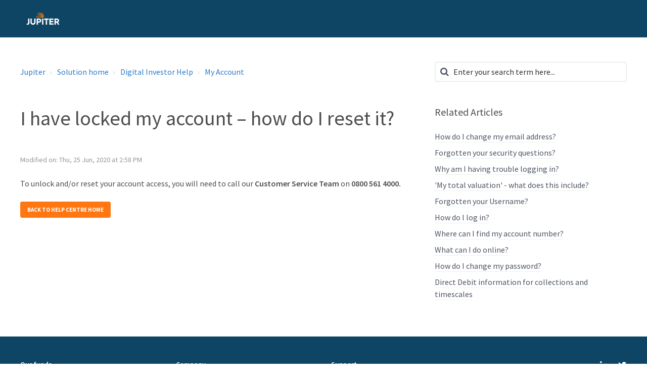

--- FILE ---
content_type: text/html; charset=utf-8
request_url: https://help.myaccount.jupiteram.com/support/solutions/articles/76000020031-i-have-locked-my-account-how-do-i-reset-it-
body_size: 9071
content:
<!DOCTYPE html>
       
        <!--[if lt IE 7]><html class="no-js ie6 dew-dsm-theme " lang="en" dir="ltr" data-date-format="non_us"><![endif]-->       
        <!--[if IE 7]><html class="no-js ie7 dew-dsm-theme " lang="en" dir="ltr" data-date-format="non_us"><![endif]-->       
        <!--[if IE 8]><html class="no-js ie8 dew-dsm-theme " lang="en" dir="ltr" data-date-format="non_us"><![endif]-->       
        <!--[if IE 9]><html class="no-js ie9 dew-dsm-theme " lang="en" dir="ltr" data-date-format="non_us"><![endif]-->       
        <!--[if IE 10]><html class="no-js ie10 dew-dsm-theme " lang="en" dir="ltr" data-date-format="non_us"><![endif]-->       
        <!--[if (gt IE 10)|!(IE)]><!--><html class="no-js  dew-dsm-theme " lang="en" dir="ltr" data-date-format="non_us"><!--<![endif]-->
	<head>
		
		

<!-- Title for the page -->
<title> I have locked my account – how do I reset it? : Jupiter </title>

<!-- Meta information -->

      <meta charset="utf-8" />
      <meta http-equiv="X-UA-Compatible" content="IE=edge,chrome=1" />
      <meta name="description" content= "" />
      <meta name="author" content= "" />
       <meta property="og:title" content="I have locked my account – how do I reset it?" />  <meta property="og:url" content="https://help.myaccount.jupiteram.com/support/solutions/articles/76000020031-i-have-locked-my-account-how-do-i-reset-it-" />  <meta property="og:description" content=" To unlock and/or reset your account access, you will need to call our Customer Service Team on 0800 561 4000. " />  <meta property="og:image" content="https://s3.eu-central-1.amazonaws.com/euc-cdn.freshdesk.com/data/helpdesk/attachments/production/76001715949/logo/KaKbM4YKkc7R4Ptw1t6m2PmZcoMD8t-30A.png?X-Amz-Algorithm=AWS4-HMAC-SHA256&amp;amp;X-Amz-Credential=AKIAS6FNSMY2XLZULJPI%2F20260120%2Feu-central-1%2Fs3%2Faws4_request&amp;amp;X-Amz-Date=20260120T162356Z&amp;amp;X-Amz-Expires=604800&amp;amp;X-Amz-SignedHeaders=host&amp;amp;X-Amz-Signature=09dff49fb1eef928acb740853b571cc76e54004410b15a7c71b40f00faa96cae" />  <meta property="og:site_name" content="Jupiter" />  <meta property="og:type" content="article" />  <meta name="twitter:title" content="I have locked my account – how do I reset it?" />  <meta name="twitter:url" content="https://help.myaccount.jupiteram.com/support/solutions/articles/76000020031-i-have-locked-my-account-how-do-i-reset-it-" />  <meta name="twitter:description" content=" To unlock and/or reset your account access, you will need to call our Customer Service Team on 0800 561 4000. " />  <meta name="twitter:image" content="https://s3.eu-central-1.amazonaws.com/euc-cdn.freshdesk.com/data/helpdesk/attachments/production/76001715949/logo/KaKbM4YKkc7R4Ptw1t6m2PmZcoMD8t-30A.png?X-Amz-Algorithm=AWS4-HMAC-SHA256&amp;amp;X-Amz-Credential=AKIAS6FNSMY2XLZULJPI%2F20260120%2Feu-central-1%2Fs3%2Faws4_request&amp;amp;X-Amz-Date=20260120T162356Z&amp;amp;X-Amz-Expires=604800&amp;amp;X-Amz-SignedHeaders=host&amp;amp;X-Amz-Signature=09dff49fb1eef928acb740853b571cc76e54004410b15a7c71b40f00faa96cae" />  <meta name="twitter:card" content="summary" />  <link rel="canonical" href="https://help.myaccount.jupiteram.com/support/solutions/articles/76000020031-i-have-locked-my-account-how-do-i-reset-it-" /> 

<!-- Responsive setting -->
<link rel="apple-touch-icon" href="https://s3.eu-central-1.amazonaws.com/euc-cdn.freshdesk.com/data/helpdesk/attachments/production/76081283290/fav_icon/TeJ80CCl5jEv1Q3ysro3IkYzummYzaP4Cw.jpg" />
        <link rel="apple-touch-icon" sizes="72x72" href="https://s3.eu-central-1.amazonaws.com/euc-cdn.freshdesk.com/data/helpdesk/attachments/production/76081283290/fav_icon/TeJ80CCl5jEv1Q3ysro3IkYzummYzaP4Cw.jpg" />
        <link rel="apple-touch-icon" sizes="114x114" href="https://s3.eu-central-1.amazonaws.com/euc-cdn.freshdesk.com/data/helpdesk/attachments/production/76081283290/fav_icon/TeJ80CCl5jEv1Q3ysro3IkYzummYzaP4Cw.jpg" />
        <link rel="apple-touch-icon" sizes="144x144" href="https://s3.eu-central-1.amazonaws.com/euc-cdn.freshdesk.com/data/helpdesk/attachments/production/76081283290/fav_icon/TeJ80CCl5jEv1Q3ysro3IkYzummYzaP4Cw.jpg" />
        <meta name="viewport" content="width=device-width, initial-scale=1.0, maximum-scale=5.0, user-scalable=yes" /> 

<meta name="viewport" content="width=device-width, initial-scale=1.0" />
<link rel="stylesheet" href="https://fonts.googleapis.com/css?family=Open+Sans:400,400italic,600,600italic,700,700italic,300,300italic"  type="text/css" />
<link rel="stylesheet" href="//maxcdn.bootstrapcdn.com/font-awesome/4.7.0/css/font-awesome.min.css" />
<link rel="stylesheet" href="//cdn.jsdelivr.net/jquery.magnific-popup/1.0.0/magnific-popup.css" />



<script src="https://wchat.eu.freshchat.com/js/widget.js"></script>
		
		<!-- Adding meta tag for CSRF token -->
		<meta name="csrf-param" content="authenticity_token" />
<meta name="csrf-token" content="xrBUlUXWQTJjAJ4VS/4e70G9xlKVdHULSoLCcvBcVCAE0FilRPj4ciHi1DLpQVf7gW6EYqJDUFxvjo5YRw4D4Q==" />
		<!-- End meta tag for CSRF token -->
		
		<!-- Fav icon for portal -->
		<link rel='shortcut icon' href='https://s3.eu-central-1.amazonaws.com/euc-cdn.freshdesk.com/data/helpdesk/attachments/production/76081283290/fav_icon/TeJ80CCl5jEv1Q3ysro3IkYzummYzaP4Cw.jpg' />

		<!-- Base stylesheet -->
 
		<link rel="stylesheet" media="print" href="https://euc-assets8.freshdesk.com/assets/cdn/portal_print-6e04b27f27ab27faab81f917d275d593fa892ce13150854024baaf983b3f4326.css" />
	  		<link rel="stylesheet" media="screen" href="https://euc-assets6.freshdesk.com/assets/cdn/falcon_portal_utils-a58414d6bc8bc6ca4d78f5b3f76522e4970de435e68a5a2fedcda0db58f21600.css" />	

		
		<!-- Theme stylesheet -->

		<link href="/support/theme.css?v=3&amp;d=1655266153" media="screen" rel="stylesheet" type="text/css">

		<!-- Google font url if present -->
		<link href='https://fonts.googleapis.com/css?family=Source+Sans+Pro:regular,italic,600,700,700italic|Poppins:regular,600,700' rel='stylesheet' type='text/css' nonce='vMydGkF+J8hqu24SHuUI/w=='>

		<!-- Including default portal based script framework at the top -->
		<script src="https://euc-assets10.freshdesk.com/assets/cdn/portal_head_v2-d07ff5985065d4b2f2826fdbbaef7df41eb75e17b915635bf0413a6bc12fd7b7.js"></script>
		<!-- Including syntexhighlighter for portal -->
		<script src="https://euc-assets5.freshdesk.com/assets/cdn/prism-841b9ba9ca7f9e1bc3cdfdd4583524f65913717a3ab77714a45dd2921531a402.js"></script>

		

		<!-- Access portal settings information via javascript -->
		 <script type="text/javascript">     var portal = {"language":"en","name":"Jupiter","contact_info":"","current_page_name":"article_view","current_tab":"solutions","vault_service":{"url":"https://vault-service-eu.freshworks.com/data","max_try":2,"product_name":"fd"},"current_account_id":1266241,"preferences":{"bg_color":"#f3f5f7","header_color":"#ffffff","help_center_color":"#f3f5f7","footer_color":"#183247","tab_color":"#ffffff","tab_hover_color":"#02b875","btn_background":"#f3f5f7","btn_primary_background":"#02b875","baseFont":"Source Sans Pro","textColor":"#183247","headingsFont":"Poppins","headingsColor":"#183247","linkColor":"#183247","linkColorHover":"#2753d7","inputFocusRingColor":"#02B875","nonResponsive":"false","personalized_articles":true},"image_placeholders":{"spacer":"https://euc-assets9.freshdesk.com/assets/misc/spacer.gif","profile_thumb":"https://euc-assets2.freshdesk.com/assets/misc/profile_blank_thumb-4a7b26415585aebbd79863bd5497100b1ea52bab8df8db7a1aecae4da879fd96.jpg","profile_medium":"https://euc-assets9.freshdesk.com/assets/misc/profile_blank_medium-1dfbfbae68bb67de0258044a99f62e94144f1cc34efeea73e3fb85fe51bc1a2c.jpg"},"falcon_portal_theme":true,"current_object_id":76000020031};     var attachment_size = 20;     var blocked_extensions = "";     var allowed_extensions = "";     var store = { 
        ticket: {},
        portalLaunchParty: {} };    store.portalLaunchParty.ticketFragmentsEnabled = false;    store.pod = "eu-central-1";    store.region = "EU"; </script> 


			
	</head>
	<body>
            	
		
		
		

<!-- Notification Messages -->
 <div class="alert alert-with-close notice hide" id="noticeajax"></div> 
<div class="layout layout--anonymous">
  <div class="layout__header">
    

<header class="topbar container" data-topbar>
  <div class="container-inner">
    <div class="topbar__inner">
      <div class="topbar__col clearfix">
        <div class="logo-wrapper">
          <div class="logo">
            <a href="https://help.myaccount.jupiteram.com">
              <img src="https://s3.eu-central-1.amazonaws.com/euc-cdn.freshdesk.com/data/helpdesk/attachments/production/76001715949/logo/KaKbM4YKkc7R4Ptw1t6m2PmZcoMD8t-30A.png" alt="">
            </a>
          </div>
        </div>
             
      </div>
      <div class="topbar__col topbar__menu">
        <div class="topbar__collapse" data-menu>
          <div class="topbar__controls topbar__controls--anonymous">
          </div>
        </div>
      </div>
    </div>
  </div>
</header>

    <!-- Search and page links for the page -->
    
      
    
  </div>

  <div class="layout__content">
    <div class="container">
      <div class="container-inner clearfix">
        
          
        
        
        <div class="article-page">
  <div class="row clearfix">
    <div class="column column--sm-8">
      <ol class="breadcrumbs">
        <li>
          <a href="/support/home">Jupiter</a>
        </li>
        <li title="Solution home">
          <a href="/support/solutions">Solution home</a>
        </li>
        <li title="Digital Investor Help">
          <a href="/support/solutions/76000002047">Digital Investor Help</a>
        </li>
        <li title="My Account">
          <a href="/support/solutions/folders/76000003736">My Account</a>
        </li>
      </ol>
    </div>
    <div class="column column--sm-4">
      <div class="search-box search-box--small">
        <form class="hc-search-form print--remove" autocomplete="off" action="/support/search/solutions" id="hc-search-form" data-csrf-ignore="true">
	<div class="hc-search-input">
	<label for="support-search-input" class="hide">Enter your search term here...</label>
		<input placeholder="Enter your search term here..." type="text"
			name="term" class="special" value=""
            rel="page-search" data-max-matches="10" id="support-search-input">
	</div>
	<div class="hc-search-button">
		<button class="btn btn-primary" aria-label="Search" type="submit" autocomplete="off">
			<i class="mobile-icon-search hide-tablet"></i>
			<span class="hide-in-mobile">
				Search
			</span>
		</button>
	</div>
</form>
      </div>
    </div>
  </div>

  <div class="row clearfix">
    <div class="column column--sm-8">
      <article class="article clearfix" itemscope itemtype="http://schema.org/Article">
        <header class="article-header">
          <h1 class="article__title" itemprop="name">
            I have locked my account – how do I reset it?
          </h1>

          <div class="article-meta">
            <div class="article-meta__col article-meta__col--main">
              <div class="entry-info">
                <div class="entry-info__content">
			<p class="author">
                    
                  </p> 
                  <div class="meta">Modified on: Thu, 25 Jun, 2020 at  2:58 PM</div>
                </div>
              </div>
            </div>
          </div>
        </header>

        <div class="article__body markdown" itemprop="articleBody">
          <p>To unlock and/or reset your account access, you will need to call our <strong>Customer Service Team</strong> on <strong>0800 561 4000.</strong></p>
        </div>

      </article>
      <footer class="article-footer clearfix">
        <p class="footer-submit-ticket__btn";>
    <a href="https://help.myaccount.jupiteram.com" class="btn btn-primary">
      Back to Help Centre Home
    </a>
  </p>
      </footer>
    </div>
    <div class="column column--sm-4">
      <div class="article-sidebar">
        
          <div class="related-articles">
            <h4 class="related-articles__title">Related Articles</h4>
            <ul class="related-articles__list">
              
                
                <li>
                  <a href="/support/solutions/articles/76000020023-how-do-i-change-my-email-address-">How do I change my email address?</a>
                  </li>
                
              
                
                <li>
                  <a href="/support/solutions/articles/76000020024-forgotten-your-security-questions-">Forgotten your security questions?</a>
                  </li>
                
              
                
                <li>
                  <a href="/support/solutions/articles/76000020025-why-am-i-having-trouble-logging-in-">Why am I having trouble logging in?</a>
                  </li>
                
              
                
                <li>
                  <a href="/support/solutions/articles/76000020026--my-total-valuation-what-does-this-include-">'My total valuation' - what does this include?</a>
                  </li>
                
              
                
                <li>
                  <a href="/support/solutions/articles/76000020027-forgotten-your-username-">Forgotten your Username?</a>
                  </li>
                
              
                
                <li>
                  <a href="/support/solutions/articles/76000020028-how-do-i-log-in-">How do I log in?</a>
                  </li>
                
              
                
                <li>
                  <a href="/support/solutions/articles/76000020029-where-can-i-find-my-account-number-">Where can I find my account number?</a>
                  </li>
                
              
                
                <li>
                  <a href="/support/solutions/articles/76000020030-what-can-i-do-online-">What can I do online?</a>
                  </li>
                
              
                
              
                
                <li>
                  <a href="/support/solutions/articles/76000020032-how-do-i-change-my-password-">How do I change my password?</a>
                  </li>
                
              
                
                <li>
                  <a href="/support/solutions/articles/76000020033-direct-debit-information-for-collections-and-timescales">Direct Debit information for collections and timescales</a>
                  </li>
                
              
            </ul>
          </div>
        
      </div>
    </div>
  </div>
  <script>
jQuery('.vote-down').click(function() { 
  setTimeout(function() { 
    jQuery("[for=feedback_message_1]").text('Option 1'),
    jQuery("[for=feedback_message_2]").text('Option 2'),
    jQuery("[for=feedback_message_3]").text('Option 3'),
    jQuery("[for=feedback_message_4]").text('Option 4')}, 
  200); // time in milliseconds
});
  
jQuery(document).on('click', "#submit-feedback", function() { 
  setTimeout(function() { 
    jQuery("#vote-feedback-container").text('Thanks for your valued feedback.') }, 
  500); // time in milliseconds
});
  
</script>
  <script>
jQuery('span[data-href$="/thumbs_down"]').on('click',function() {
setTimeout(function() {
jQuery('#helpdesk_ticket_description').attr("required","required");
},1000);
    });
</script>



        
          
        
      </div>
    </div>
  </div>

  <div class="layout__footer">
    <footer class="footer-container container">
  <div class="container-inner footer-container__inner">
    <div class="row clearfix">
      <div class="column column--sm-3">
        <span class="footer__header">Our funds</span>
        <ul class="footer-links-list">
           <li class="footer-links-list__item"><a class="footer-links-list__link" href="https://www.jupiteram.com/UK/en/Individual-Investors/Our-funds/Funds-and-prices" rel="noreferrer">Funds and prices </a></li>
           <li class="footer-links-list__item"><a class="footer-links-list__link" href="https://www.jupiteram.com/UK/en/Individual-Investors/Our-funds/Featured-funds" rel="noreferrer">Featured funds </a></li>
           <li class="footer-links-list__item"><a class="footer-links-list__link" href="https://www.jupiteram.com/UK/en/Individual-Investors/Our-funds/Asset-classes" rel="noreferrer">Asset classes </a></li>
        </ul>
      </div>
      <div class="column column--sm-3">
        <span class="footer__header">Company </span>
        <ul class="footer-links-list">
          <li class="footer-links-list__item"><a class="footer-links-list__link" href="https://www.jupiteram.com/UK/en/Individual-Investors/Why-Jupiter/About-Jupiter" rel="noreferrer">About Us </a></li>
          <li class="footer-links-list__item"><a class="footer-links-list__link" href="https://www.jupiteram.com/UK/en/Individual-Investors/Why-Jupiter/Our-Principles" rel="noreferrer">Our Principles </a></li>
          <li class="footer-links-list__item"><a class="footer-links-list__link" href="https://www.jupiteram.com/UK/en/Individual-Investors/Resources" rel="noreferrer">Resources </a></li>
        </ul>
      </div>
      <div class="column column--sm-3">
        <span class="footer__header">Support</span>
        <ul class="footer-links-list">
          <li class="footer-links-list__item"><a class="footer-links-list__link" href="https://www.jupiteram.com/Shared-Content/Legal-content-pages/Privacy" rel="noreferrer">Privacy </a> </li>
          <li class="footer-links-list__item"><a class="footer-links-list__link" href="https://www.jupiteram.com/Shared-Content/Legal-content-pages/Security-alerts" rel="noreferrer">Security alerts </a> </li>
          <li class="footer-links-list__item"><a class="footer-links-list__link" href="https://www.jupiteram.com/Shared-Content/Legal-content-pages/Social-Media-Guidelines" rel="noreferrer">Social media guidlines </a> </li>
        </ul>
      </div>
      <div class="column column--sm-3 footer-social-links">
        <a href="https://www.linkedin.com/company/jupiter-asset-management/" target="_blank" class="footer-social-link fa fa-linkedin"></a>
        <a href="https://twitter.com/jupiteram_UK" target="_blank" class="footer-social-link fa fa-twitter"></a>
      </div>
    </div>

    </div>
  </div>
</footer>
<a href="#" class="scroll-to-top fa fa-angle-up" data-scroll-to-top></a>

  </div>
</div>
<script type="text/javascript">
        window.onload = function(){
          document.body.innerHTML = 
          	document.body.innerHTML.replace(/tickets/g, 'message')
        }
      </script>
<script src="//cdn.jsdelivr.net/jquery.magnific-popup/1.0.0/jquery.magnific-popup.min.js"></script>
<script>
  (function($) {
    function clipper(min, max){
      return function(o){
        if(o > max) return max;
        if(o < min) return min;
        return o;
      };
    }

    var BT_SETTINGS = {
      css: {
        activeClass: 'is-active',
        hiddenClass: 'is-hidden'
      }
    };

    var opacityClipper = clipper(0, 1);
    var $window      = $(window);
    var $heroUnit    = $('[data-hero-unit]');
    var $topbar      = $('[data-topbar]');
    var topbarHeight = parseInt($topbar.height());
    var $scrollToTop = $('[data-scroll-to-top]');
    var $heroUnitBg;
    var $searchBox;

    if ($heroUnit.length) {
      $heroUnitBg  = $heroUnit.find('[data-hero-bg]');
      $searchBox   = $heroUnit.find('[data-search-box]');
    }

    $scrollToTop.click(function(){
      $('html, body').animate({ scrollTop: 0}, 1000);
      return false;
    });

    var bindEffects = function() {
      var scrolled = $window.scrollTop();
      if (scrolled > topbarHeight) {
        $scrollToTop.addClass(BT_SETTINGS.css.activeClass);
      } else {
        $scrollToTop.removeClass(BT_SETTINGS.css.activeClass);
      }

      if ($heroUnit.length) {
        $heroUnitBg.css({
          '-moz-transform': 'translate3d(0px,' + scrolled / -3 + 'px' +  ', 0px)',
          '-webkit-transform': 'translate3d(0px,' + scrolled / -3 + 'px' +  ', 0px)',
          'transform': 'translate3d(0px,' + scrolled / -3 + 'px' +  ', 0px)'
        });

      }
    };

    $window.on('scroll.theme', bindEffects);

    $('[data-toggle-menu]').click(function(){
      $(this).toggleClass(BT_SETTINGS.css.activeClass);
      $('[data-menu]').toggle();
    });

    $('.image-with-lightbox').magnificPopup({
      type: 'image',
      closeOnContentClick: true,
      closeBtnInside: false,
      fixedContentPos: true,
      mainClass: 'mfp-with-zoom', // class to remove default margin from left and right side
      image: {
        verticalFit: true
      },
      zoom: {
        enabled: true,
        duration: 300 // don't foget to change the duration also in CSS
      }
    });

    $('.image-with-video-icon').magnificPopup({
      disableOn: 700,
      type: 'iframe',
      mainClass: 'mfp-fade',
      removalDelay: 160,
      preloader: false,
      fixedContentPos: false
    });

    $('.accordion__item-title').on('click', function() {
      var $title = $(this);
      $title.toggleClass('accordion__item-title--active');
      $title
        .parents('.accordion__item')
        .find('.accordion__item-content')
        .slideToggle();
    });

    $('.tabs-link').click(function (e) {
      e.preventDefault();
      var $link = $(this);
      var tabIndex = $link.index();
      var $tab = $link.parents('.tabs').find('.tab').eq(tabIndex);
      $link
        .addClass(BT_SETTINGS.css.activeClass)
        .siblings()
        .removeClass(BT_SETTINGS.css.activeClass);
      $tab
        .removeClass(BT_SETTINGS.css.hiddenClass)
        .siblings('.tab')
        .addClass(BT_SETTINGS.css.hiddenClass);
    });

    $('.fa-spin').empty();
  })(jQuery);
</script>

<script>
  window.fcWidget.init({
   "config": {
      "agent": {
         "hideBio": true,
         "hidePic": true
      },
      "disableNotifications": true,
      "hideFileUpload": true
   },
   "host": "https://wchat.eu.freshchat.com",
   "token": "b9fcfeae-a887-4ce0-8c9f-528bb4672364"
  });
</script>




			<script src="https://euc-assets6.freshdesk.com/assets/cdn/portal_bottom-0fe88ce7f44d512c644a48fda3390ae66247caeea647e04d017015099f25db87.js"></script>

		<script src="https://euc-assets3.freshdesk.com/assets/cdn/redactor-642f8cbfacb4c2762350a557838bbfaadec878d0d24e9a0d8dfe90b2533f0e5d.js"></script> 
		<script src="https://euc-assets3.freshdesk.com/assets/cdn/lang/en-4a75f878b88f0e355c2d9c4c8856e16e0e8e74807c9787aaba7ef13f18c8d691.js"></script>
		<!-- for i18n-js translations -->
  		<script src="https://euc-assets6.freshdesk.com/assets/cdn/i18n/portal/en-7dc3290616af9ea64cf8f4a01e81b2013d3f08333acedba4871235237937ee05.js"></script>
		<!-- Including default portal based script at the bottom -->
		<script nonce="vMydGkF+J8hqu24SHuUI/w==">
//<![CDATA[
	
	jQuery(document).ready(function() {
					
		// Setting the locale for moment js
		moment.lang('en');

		var validation_meassages = {"required":"This field is required.","remote":"Please fix this field.","email":"Please enter a valid email address.","url":"Please enter a valid URL.","date":"Please enter a valid date.","dateISO":"Please enter a valid date ( ISO ).","number":"Please enter a valid number.","digits":"Please enter only digits.","creditcard":"Please enter a valid credit card number.","equalTo":"Please enter the same value again.","two_decimal_place_warning":"Value cannot have more than 2 decimal digits","select2_minimum_limit":"Please type %{char_count} or more letters","select2_maximum_limit":"You can only select %{limit} %{container}","maxlength":"Please enter no more than {0} characters.","minlength":"Please enter at least {0} characters.","rangelength":"Please enter a value between {0} and {1} characters long.","range":"Please enter a value between {0} and {1}.","max":"Please enter a value less than or equal to {0}.","min":"Please enter a value greater than or equal to {0}.","select2_maximum_limit_jq":"You can only select {0} {1}","facebook_limit_exceed":"Your Facebook reply was over 8000 characters. You'll have to be more clever.","messenger_limit_exceeded":"Oops! You have exceeded Messenger Platform's character limit. Please modify your response.","not_equal_to":"This element should not be equal to","email_address_invalid":"One or more email addresses are invalid.","twitter_limit_exceed":"Oops! You have exceeded Twitter's character limit. You'll have to modify your response.","password_does_not_match":"The passwords don't match. Please try again.","valid_hours":"Please enter a valid hours.","reply_limit_exceed":"Your reply was over 2000 characters. You'll have to be more clever.","url_format":"Invalid URL format","url_without_slash":"Please enter a valid URL without '/'","link_back_url":"Please enter a valid linkback URL","requester_validation":"Please enter a valid requester details or <a href=\"#\" id=\"add_requester_btn_proxy\">add new requester.</a>","agent_validation":"Please enter valid agent details","email_or_phone":"Please enter a Email or Phone Number","upload_mb_limit":"Upload exceeds the available 15MB limit","invalid_image":"Invalid image format","atleast_one_role":"At least one role is required for the agent","invalid_time":"Invalid time.","remote_fail":"Remote validation failed","trim_spaces":"Auto trim of leading & trailing whitespace","hex_color_invalid":"Please enter a valid hex color value.","name_duplication":"The name already exists.","invalid_value":"Invalid value","invalid_regex":"Invalid Regular Expression","same_folder":"Cannot move to the same folder.","maxlength_255":"Please enter less than 255 characters","decimal_digit_valid":"Value cannot have more than 2 decimal digits","atleast_one_field":"Please fill at least {0} of these fields.","atleast_one_portal":"Select atleast one portal.","custom_header":"Please type custom header in the format -  header : value","same_password":"Should be same as Password","select2_no_match":"No matching %{container} found","integration_no_match":"no matching data...","time":"Please enter a valid time","valid_contact":"Please add a valid contact","field_invalid":"This field is invalid","select_atleast_one":"Select at least one option.","ember_method_name_reserved":"This name is reserved and cannot be used. Please choose a different name."}	

		jQuery.extend(jQuery.validator.messages, validation_meassages );


		jQuery(".call_duration").each(function () {
			var format,time;
			if (jQuery(this).data("time") === undefined) { return; }
			if(jQuery(this).hasClass('freshcaller')){ return; }
			time = jQuery(this).data("time");
			if (time>=3600) {
			 format = "hh:mm:ss";
			} else {
				format = "mm:ss";
			}
			jQuery(this).html(time.toTime(format));
		});
	});

	// Shortcuts variables
	var Shortcuts = {"global":{"help":"?","save":"mod+return","cancel":"esc","search":"/","status_dialog":"mod+alt+return","save_cuctomization":"mod+shift+s"},"app_nav":{"dashboard":"g d","tickets":"g t","social":"g e","solutions":"g s","forums":"g f","customers":"g c","reports":"g r","admin":"g a","ticket_new":"g n","compose_email":"g m"},"pagination":{"previous":"alt+left","next":"alt+right","alt_previous":"j","alt_next":"k"},"ticket_list":{"ticket_show":"return","select":"x","select_all":"shift+x","search_view":"v","show_description":"space","unwatch":"w","delete":"#","pickup":"@","spam":"!","close":"~","silent_close":"alt+shift+`","undo":"z","reply":"r","forward":"f","add_note":"n","scenario":"s"},"ticket_detail":{"toggle_watcher":"w","reply":"r","forward":"f","add_note":"n","close":"~","silent_close":"alt+shift+`","add_time":"m","spam":"!","delete":"#","show_activities_toggle":"}","properties":"p","expand":"]","undo":"z","select_watcher":"shift+w","go_to_next":["j","down"],"go_to_previous":["k","up"],"scenario":"s","pickup":"@","collaboration":"d"},"social_stream":{"search":"s","go_to_next":["j","down"],"go_to_previous":["k","up"],"open_stream":["space","return"],"close":"esc","reply":"r","retweet":"shift+r"},"portal_customizations":{"preview":"mod+shift+p"},"discussions":{"toggle_following":"w","add_follower":"shift+w","reply_topic":"r"}};
	
	// Date formats
	var DATE_FORMATS = {"non_us":{"moment_date_with_week":"ddd, D MMM, YYYY","datepicker":"d M, yy","datepicker_escaped":"d M yy","datepicker_full_date":"D, d M, yy","mediumDate":"d MMM, yyyy"},"us":{"moment_date_with_week":"ddd, MMM D, YYYY","datepicker":"M d, yy","datepicker_escaped":"M d yy","datepicker_full_date":"D, M d, yy","mediumDate":"MMM d, yyyy"}};

	var lang = { 
		loadingText: "Please Wait...",
		viewAllTickets: "View all tickets"
	};


//]]>
</script> 

		

		<img src='/support/solutions/articles/76000020031-i-have-locked-my-account-how-do-i-reset-it-/hit' alt='Article views count' aria-hidden='true'/>
		<script type="text/javascript">
     		I18n.defaultLocale = "en";
     		I18n.locale = "en";
		</script>
			
    	


		<!-- Include dynamic input field script for signup and profile pages (Mint theme) -->

	</body>
</html>
